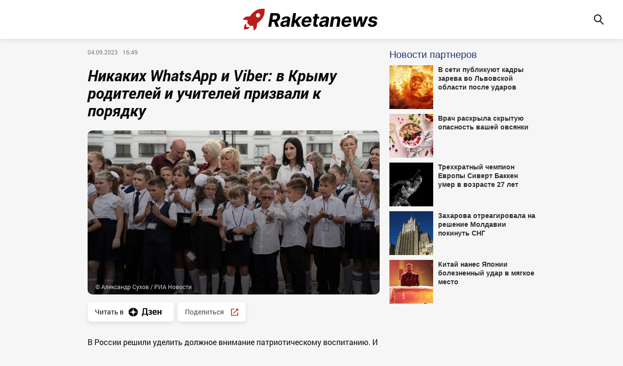

--- FILE ---
content_type: text/html; charset=utf-8
request_url: https://raketanews.ru/20230904/shkola-376211.html
body_size: 6191
content:
<!DOCTYPE html><html lang="ru"><head prefix="og: http://ogp.me/ns# fb: http://ogp.me/ns/fb# article: http://ogp.me/ns/article# ya: http://webmaster.yandex.ru/vocabularies/"><meta http-equiv="Content-Type" content="text/html; charset=utf-8"><meta charset="utf-8"><title>Никаких WhatsApp и Viber: в Крыму родителей и учителей призвали к порядку - 04.09.2023 | Raketanews.ru</title><link rel="manifest" href="/manifest.webmanifest"><link rel="icon" sizes="any" href="/favicons/raketanews/favicon.ico"><link rel="icon" type="image/svg+xml" href="/favicons/raketanews/icon.svg"><link rel="apple-touch-icon" href="/favicons/raketanews/apple-touch-icon.png"><meta name="description" content="В России решили уделить должное внимание патриотическому воспитанию. И касается это не только детей, но и взрослых. В Министерстве образования Крыма призвали... | 04.09.2023, Raketanews.ru"><meta name="keywords" content=""><meta property="og:title" content="Никаких WhatsApp и Viber: в Крыму родителей и учителей призвали к порядку"><meta property="og:description" content="В России решили уделить должное внимание патриотическому воспитанию. И касается это не только детей, но и взрослых. В Министерстве образования Крыма призвали... | 04.09.2023, Raketanews.ru"><link rel="canonical" href="https://raketanews.ru/20230904/shkola-376211.html"><link rel="alternate" hreflang="ru" href="https://raketanews.ru/20230904/shkola-376211.html"><link rel="alternate" hreflang="x-default" href="https://raketanews.ru/20230904/shkola-376211.html"><meta property="og:url" content="https://raketanews.ru/20230904/shkola-376211.html"><meta property="og:site_name" content="Raketanews"><meta property="og:type" content="article"><meta property="og:locale" content="ru_RU"><link rel="alternate" type="application/rss+xml" href="https://raketanews.ru/export/rss2/index.xml?page_type=google_newsstand"><meta property="og:image" content="https://raketanews.ru/img/07e7/09/04/375438_56:450:2638:1902_2072x1166_80_0_0_2dc064192f45e65d4f7170e8b9a9f10c.jpg.webp"><meta property="og:image:width" content="2072"><meta property="og:image:height" content="1166"><meta property="twitter:image" content="https://raketanews.ru/i/raketanews/soc.png"><meta property="article:published_time" content="20230904T1649+0300Z"><meta property="article:modified_time" content="20230904T1649+0300Z"><meta property="article:author" content="Яна Максакова"><meta property="article:section" content="Новости"><meta name="robots" content="index, follow, max-image-preview:large"><meta name="viewport" content="width=device-width, initial-scale=1.0, maximum-scale=5.0, user-scalable=yes"><link rel="stylesheet" href="/css/raketanews/common.min.css?v=1"><link rel="stylesheet" href="/css/raketanews/article.min.css?v=2"><script>window.yaContextCb=window.yaContextCb||[]</script><script src="https://yandex.ru/ads/system/context.js" async=""></script><script async="" src="https://widget.sparrow.ru/js/embed.js"></script><script src="https://news.2xclick.ru/loader.js" async=""></script></head><body class="page-article site-raketanews" data-design="raketanews">
            
<!--LiveInternet counter--><script>
new Image().src = "https://counter.yadro.ru/hit?r" +
    escape(document.referrer) + ((typeof(screen) == "undefined") ? "" :
        ";s" + screen.width + "*" + screen.height + "*" + (screen.colorDepth ?
            screen.colorDepth : screen.pixelDepth)) + ";u" + escape(document.URL) +
    ";h" + escape(document.title.substring(0, 150)) +
    ";" + Math.random(); </script>
<!--/LiveInternet -->
            
        
            
<!-- Yandex.Metrika counter -->
<script type="text/javascript">
   (function(m,e,t,r,i,k,a){m[i]=m[i]||function(){(m[i].a=m[i].a||[]).push(arguments)};
   m[i].l=1*new Date();
   for (var j = 0; j < document.scripts.length; j++) {if (document.scripts[j].src === r) { return; }}
   k=e.createElement(t),a=e.getElementsByTagName(t)[0],k.async=1,k.src=r,a.parentNode.insertBefore(k,a)})
   (window, document, "script", "https://mc.yandex.ru/metrika/tag.js", "ym");

   ym(94600075, "init", {
        clickmap:true,
        trackLinks:true,
        accurateTrackBounce:true,
        webvisor:true
   });
</script>
<noscript><div><img src="https://mc.yandex.ru/watch/94600075" style="position:absolute; left:-9999px;" alt="" /></div></noscript>
<!-- /Yandex.Metrika counter -->
            
        <div class="schema_org" itemscope="itemscope" itemtype="https://schema.org/WebSite"><meta itemprop="name" content="Raketanews"><meta itemprop="description" content="Свежие новости о политике, экономике, бизнесе, спорте, культуре, происшествиях. Темы дня на Raketanews.ru."><a itemprop="url" href="https://raketanews.ru"> </a><meta itemprop="image" content="/i/schema_org/raketanews/logo.png"></div><ul class="schema_org" itemscope="itemscope" itemtype="http://schema.org/BreadcrumbList"><li itemprop="itemListElement" itemscope="itemscope" itemtype="http://schema.org/ListItem"><meta itemprop="name" content="Raketanews"><meta itemprop="position" content="1"><meta itemprop="item" content="https://raketanews.ru"><a itemprop="url" href="https://raketanews.ru"> </a></li><li itemprop="itemListElement" itemscope="itemscope" itemtype="http://schema.org/ListItem"><meta itemprop="name" content="Статьи"><meta itemprop="position" content="2"><meta itemprop="item" content="https://raketanews.ru/articles/"><a itemprop="url" href="https://raketanews.ru/articles/"> </a></li><li itemprop="itemListElement" itemscope="itemscope" itemtype="http://schema.org/ListItem"><meta itemprop="name" content="Никаких WhatsApp и Viber: в Крыму родителей и учителей призвали к порядку"><meta itemprop="position" content="3"><meta itemprop="item" content="https://raketanews.ru/20230904/shkola-376211.html"><a itemprop="url" href="https://raketanews.ru/20230904/shkola-376211.html"> </a></li></ul><div class="schema_org" itemscope="" itemtype="https://schema.org/NewsArticle"><div itemprop="mainEntityOfPage">https://raketanews.ru/20230904/shkola-376211.html</div><a itemprop="url" href="https://raketanews.ru/20230904/shkola-376211.html"> </a><div itemprop="headline">Никаких WhatsApp и Viber: в Крыму родителей и учителей призвали к порядку</div><div itemprop="name">Никаких WhatsApp и Viber: в Крыму родителей и учителей призвали к порядку</div><div itemprop="description">В России решили уделить должное внимание патриотическому воспитанию. И касается это не только детей, но и взрослых. В Министерстве образования Крыма призвали... | 04.09.2023, Raketanews.ru</div><div itemprop="keywords"></div><div itemprop="datePublished">2023-09-04T16:49</div><div itemprop="dateCreated">2023-09-04T16:49</div><div itemprop="dateModified">2023-09-04T16:49</div><div itemprop="associatedMedia">https://raketanews.ru/img/07e7/09/04/375438_56:450:2638:1902_1920x0_80_0_0_ae91f2dade7fdfc4c9a9eda33dc4b09d.jpg.webp</div><div itemprop="articleBody">В России решили уделить должное внимание патриотическому воспитанию. И касается это не только детей, но и взрослых. В Министерстве образования Крыма призвали родителей и учителей удалить все “школьные” группы в WhatsApp, Тelegram и Viber. Эти мессенджеры могут пропагандировать чуждые россиянам ценности и искажать истину. Чаты для обсуждения чиновники рекомендуют создавать в "Сферум", интегрированным с "ВКонтакте". Тем более, что в школах теперь интернет не будет поддерживать иностранные приложения, пишет Telegram-канал “Крымский канал”. Читайте также: Важен баланс: этот признак укажет на скрытую ипохондрию Не тратьте деньги: как остаться в памяти ребенка любящим родителем "Уважать честь": юрист объяснил, что делать, если учитель унижает детей</div><div itemprop="citation">https://raketanews.ru/20240606/2296523.html</div><div itemprop="citation">https://raketanews.ru/20240606/2296451.html</div><div itemprop="citation">https://raketanews.ru/20240606/2296164.html</div><div itemprop="citation">https://raketanews.ru/20240605/2295932.html</div><div itemprop="citation">https://raketanews.ru/20240605/2295678.html</div><div itemprop="citation">https://raketanews.ru/20240605/2295587.html</div><div itemprop="citation">https://raketanews.ru/20240604/2295505.html</div><div itemprop="citation">https://raketanews.ru/20240604/2295423.html</div><div itemprop="citation">https://raketanews.ru/20240604/2295355.html</div><div itemprop="citation">https://raketanews.ru/20240603/2295265.html</div><div itemprop="citation">https://raketanews.ru/20240603/2295197.html</div><div itemprop="citation">https://raketanews.ru/20240603/2294938.html</div><div itemprop="inLanguage">ru-RU</div><div itemprop="copyrightHolder" itemscope="" itemtype="http://schema.org/Organization"><div itemprop="name">Raketanews.ru</div><a itemprop="url" href="https://raketanews.ru"> </a><div itemprop="address" itemscope="" itemtype="http://schema.org/PostalAddress"><meta itemprop="streetAddress" content="Новослободская улица, 3с3"><meta itemprop="postalCode" content="127030"><meta itemprop="addressLocality" content="Москва"><meta itemprop="addressRegion" content="Москва"><div itemprop="addressCountry" itemscope="" itemtype="https://schema.org/Country"><meta itemprop="name" content="Россия"></div></div><div itemprop="email">info@raketanews.ru</div><div itemprop="telephone">+7 (495) 927-50-53</div><div itemprop="legalName">ООО "Эр-Ньюс"</div><div itemprop="logo" itemscope="" itemtype="https://schema.org/ImageObject"><a itemprop="url" href="/i/schema_org/raketanews/logo.png"> </a><a itemprop="contentUrl" href="/i/schema_org/raketanews/logo.png"> </a><div itemprop="width">800</div><div itemprop="height">80</div></div></div><div itemprop="copyrightYear">2023</div><div itemprop="genre">Новости</div><div itemprop="image" itemscope="" itemtype="https://schema.org/ImageObject"><a itemprop="url" href="https://raketanews.ru/img/07e7/09/04/375438_56:450:2638:1902_1920x0_80_0_0_ae91f2dade7fdfc4c9a9eda33dc4b09d.jpg.webp"></a><a itemprop="contentUrl" href="https://raketanews.ru/img/07e7/09/04/375438_56:450:2638:1902_1920x0_80_0_0_ae91f2dade7fdfc4c9a9eda33dc4b09d.jpg.webp"></a><div itemprop="width">1920</div><div itemprop="height">1080</div><div itemprop="representativeOfPage">true</div></div><a itemprop="thumbnailUrl" href="https://raketanews.ru/img/07e7/09/04/375438_56:450:2638:1902_1920x0_80_0_0_ae91f2dade7fdfc4c9a9eda33dc4b09d.jpg.webp"></a><div itemprop="image" itemscope="" itemtype="https://schema.org/ImageObject"><a itemprop="url" href="https://raketanews.ru/img/07e7/09/04/375438_170:0:2901:2048_1920x0_80_0_0_39f1562f17aa1b9e55a3f2c1661175e1.jpg.webp"></a><a itemprop="contentUrl" href="https://raketanews.ru/img/07e7/09/04/375438_170:0:2901:2048_1920x0_80_0_0_39f1562f17aa1b9e55a3f2c1661175e1.jpg.webp"></a><div itemprop="width">1920</div><div itemprop="height">1440</div><div itemprop="representativeOfPage">true</div></div><a itemprop="thumbnailUrl" href="https://raketanews.ru/img/07e7/09/04/375438_170:0:2901:2048_1920x0_80_0_0_39f1562f17aa1b9e55a3f2c1661175e1.jpg.webp">https://raketanews.ru/img/07e7/09/04/375438_170:0:2901:2048_1920x0_80_0_0_39f1562f17aa1b9e55a3f2c1661175e1.jpg.webp</a><div itemprop="image" itemscope="" itemtype="https://schema.org/ImageObject"><a itemprop="url" href="https://raketanews.ru/img/07e7/09/04/375438_512:0:2560:2048_1920x0_80_0_0_1996eb4c3caf2349bf5a8ac31e039c33.jpg.webp"></a><a itemprop="contentUrl" href="https://raketanews.ru/img/07e7/09/04/375438_512:0:2560:2048_1920x0_80_0_0_1996eb4c3caf2349bf5a8ac31e039c33.jpg.webp"></a><div itemprop="width">1920</div><div itemprop="height">1920</div><div itemprop="representativeOfPage">true</div></div><a itemprop="thumbnailUrl" href="https://raketanews.ru/img/07e7/09/04/375438_512:0:2560:2048_1920x0_80_0_0_1996eb4c3caf2349bf5a8ac31e039c33.jpg.webp"></a><div itemprop="sourceOrganization" itemscope="" itemtype="http://schema.org/Organization"><div itemprop="name">Raketanews.ru</div><a itemprop="url" href="https://raketanews.ru"> </a><div itemprop="address" itemscope="" itemtype="http://schema.org/PostalAddress"><meta itemprop="streetAddress" content="Новослободская улица, 3с3"><meta itemprop="postalCode" content="127030"><meta itemprop="addressLocality" content="Москва"><meta itemprop="addressRegion" content="Москва"><div itemprop="addressCountry" itemscope="" itemtype="https://schema.org/Country"><meta itemprop="name" content="Россия"></div></div><div itemprop="email">info@raketanews.ru</div><div itemprop="telephone">+7 (495) 927-50-53</div><div itemprop="legalName">ООО "Эр-Ньюс"</div><div itemprop="logo" itemscope="" itemtype="https://schema.org/ImageObject"><a itemprop="url" href="/i/schema_org/raketanews/logo.png"> </a><a itemprop="contentUrl" href="/i/schema_org/raketanews/logo.png"> </a><div itemprop="width">800</div><div itemprop="height">80</div></div></div><div itemprop="author" itemscope="" itemtype="http://schema.org/Person"><div itemprop="name">Яна Максакова</div><a itemprop="url" href="https://raketanews.ru/author_maksakova_yana_igorevna/"> </a><div itemprop="image">https://raketanews.ru/img/07e7/09/0d/539490_103:0:535:432_100x100_80_0_0_2a7c3a4c6d4ae3654100c2b03ed31d2d.jpg.webp</div></div><div itemprop="creator" itemscope="" itemtype="http://schema.org/Person"><div itemprop="name">Яна Максакова</div><a itemprop="url" href="https://raketanews.ru/author_maksakova_yana_igorevna/"> </a><div itemprop="image">https://raketanews.ru/img/07e7/09/0d/539490_103:0:535:432_100x100_80_0_0_2a7c3a4c6d4ae3654100c2b03ed31d2d.jpg.webp</div></div><div itemprop="editor" itemscope="" itemtype="http://schema.org/Person"><div itemprop="name">Яна Максакова</div><a itemprop="url" href="https://raketanews.ru/author_maksakova_yana_igorevna/"> </a><div itemprop="image">https://raketanews.ru/img/07e7/09/0d/539490_103:0:535:432_100x100_80_0_0_2a7c3a4c6d4ae3654100c2b03ed31d2d.jpg.webp</div></div></div><div class="page"><div class="header"><div class="header-content"><div class="header-logo"><a href="/"><img src="/i/raketanews/logo.svg" alt="Raketanews" title="Raketanews"></a></div><div class="header-search"><a href="/search/" class="header-search-ico"><svg class="svg-icon"><use xmlns:xlink="http://www.w3.org/1999/xlink" xlink:href="/i/sprites/icon/inline.svg?1#search"></use></svg></a></div></div></div><div class="content"><div class="lay article" data-articleid="376211"><div class="main"><div class="article__info"><span class="article__date">04.09.2023<span class="date-time">16:49</span></span></div><h1 class="article__title">Никаких WhatsApp и Viber: в Крыму родителей и учителей призвали к порядку</h1><div class="media" data-media-tipe="ar16x9"><div class="media__size"><img media-type="ar16x9" data-crop-ratio="0.5625" data-crop-width="1980" data-crop-height="1114" data-raketa-domain="0" data-source-sid="rian_photo" alt="Власти Крыма призвали родителей и учителей к порядку - Raketanews.ru, 04.09.2023" title="Власти Крыма призвали родителей и учителей к порядку" class="" width="1980" height="1114" src="https://raketanews.ru/img/07e7/09/04/375438_56:450:2638:1902_1980x0_80_0_0_b8dd324f1c6980771382a8a34bc157b1.jpg.webp"></div><div class="media__copyright " data-nosnippet="true"><div class="media__copyright-item m-copyright">© Александр Сухов / РИА Новости</div></div></div><div class="article__links"><a href="https://dzen.ru/raketanews.ru?invite=1" title="Дзен">Читать в <img src="/i/dzen_white.svg" width="88" height="40" alt="Дзен" title="Дзен"></a><span class="article__share"><span class="share"><span class="share__title">Поделиться<img src="/i/share.svg" width="18" height="18" alt="Поделиться" title="Поделиться"></span><span class="share__list"><a href="https://vk.ru/share.php?url=https://raketanews.ru/20230904/shkola-376211.html" onclick="window.open('https://vk.ru/share.php?url=https://raketanews.ru/20230904/shkola-376211.html',                          'newwindow',                          'width=300,height=250');                          return false;">Вконтакте</a><a href="https://connect.ok.ru/offer?url=https://raketanews.ru/20230904/shkola-376211.html" onclick="window.open('https://connect.ok.ru/offer?url=https://raketanews.ru/20230904/shkola-376211.html',                          'newwindow',                          'width=300,height=250');                          return false;">Одноклассники</a></span></span></span></div><div class="article__block" data-type="text"><div class="article__text">В России решили уделить должное внимание патриотическому воспитанию. И касается это не только детей, но и взрослых.</div></div><div class="article__block" data-type="text"><div class="article__text">В Министерстве образования Крыма призвали родителей и учителей удалить все “школьные” группы в WhatsApp, Тelegram и Viber. Эти мессенджеры могут пропагандировать чуждые россиянам ценности и искажать истину.</div></div><div class="article__block" data-type="text"><div class="article__text">Чаты для обсуждения чиновники рекомендуют создавать в "Сферум", интегрированным с "ВКонтакте". Тем более, что в школах теперь интернет не будет поддерживать иностранные приложения, пишет Telegram-канал <u><a href="https://t.me/fcpeshka/9768">“Крымский канал”.</a></u></div></div><div class="banner" data-position="article_desktop_content-1"><aside class="banner-content">
            
                <!-- Yandex.RTB R-A-2582949-4 -->
                <div id="yandex_rtb_R-A-2582949-4"></div>
                <script>window.yaContextCb.push(()=>{
                    Ya.Context.AdvManager.render({
                        "blockId": "R-A-2582949-4",
                        "renderTo": "yandex_rtb_R-A-2582949-4"
                    })
                })
                </script>
            
        </aside></div><div class="article__block" data-type="text"><div class="article__text"><em>Читайте также:</em></div></div><div class="banner" data-position="article_mobile_content-2"><aside class="banner-content">
            
                <!-- Yandex.RTB R-A-2582949-3 -->
                <div id="yandex_rtb_R-A-2582949-3"></div>
                <script>window.yaContextCb.push(()=>{
                    Ya.Context.AdvManager.render({
                        "blockId": "R-A-2582949-3",
                        "renderTo": "yandex_rtb_R-A-2582949-3"
                    })
                })
                </script>
            
        </aside></div><div class="article__block" data-type="text"><div class="article__text"><em><a href="https://raketanews.ru/20230903/zdorove-308456.html" target="_blank">Важен баланс: этот признак укажет на скрытую ипохондрию</a></em></div></div><div class="article__block" data-type="text"><div class="article__text"><em><a href="https://rnews.ru/20230904/vospitanie-10729949.html" target="_blank" rel="nofollow noopener">Не тратьте деньги: как остаться в памяти ребенка любящим родителем</a></em></div></div><div class="article__block" data-type="text"><div class="article__text"><em><a href="https://news-hub.ru/20230904/shkola-120093.html" target="_blank" rel="nofollow noopener">"Уважать честь": юрист объяснил, что делать, если учитель унижает детей</a></em></div></div><div class="article__author"><a href="/author_maksakova_yana_igorevna/" title="Яна Максакова">Яна Максакова</a></div><div class="banner" data-position="article_desktop_content-2"><aside class="banner-content">
            
                <!-- Yandex.RTB R-A-2582949-2 -->
                <div id="yandex_rtb_R-A-2582949-2"></div>
                <script>window.yaContextCb.push(()=>{
                    Ya.Context.AdvManager.render({
                        "blockId": "R-A-2582949-2",
                        "renderTo": "yandex_rtb_R-A-2582949-2"
                    })
                })
                </script>
            
        </aside></div><div class="banner" data-position="article_mobile_content-1"><aside class="banner-content">
            
                <!-- Yandex.RTB R-A-2582949-5 -->
                <div id="yandex_rtb_R-A-2582949-5"></div>
                <script>window.yaContextCb.push(()=>{
                    Ya.Context.AdvManager.render({
                        "blockId": "R-A-2582949-5",
                        "renderTo": "yandex_rtb_R-A-2582949-5"
                    })
                })
                </script>
            
        </aside></div></div><div class="sidebar"><div class="sidebar-sticky">
            
                <div id="infox_28913"></div><script type="text/javascript">
                    (function(w, d, n, s, t) {
                        w[n] = w[n] || [];
                        w[n].push(function() {
                            INFOX28913.renderTo("infox_28913");
                        });
                        t = d.getElementsByTagName("script")[0];
                        s = d.createElement("script");
                        s.type = "text/javascript";
                        s.src = "//rb.infox.sg/infox/28913";
                        s.async = true;
                        t.parentNode.insertBefore(s, t);
                    })(this, this.document, "infoxContextAsyncCallbacks28913");
                </script>
            
        </div></div></div><div class="banner" data-position="article_mobile_content-1"><aside class="banner-content">
            
                <!-- Yandex.RTB R-A-2582949-5 -->
                <div id="yandex_rtb_R-A-2582949-5"></div>
                <script>window.yaContextCb.push(()=>{
                    Ya.Context.AdvManager.render({
                        "blockId": "R-A-2582949-5",
                        "renderTo": "yandex_rtb_R-A-2582949-5"
                    })
                })
                </script>
            
        </aside></div><div class="banner" data-position="article_mobile_content-2"><aside class="banner-content">
            
                <!-- Yandex.RTB R-A-2582949-3 -->
                <div id="yandex_rtb_R-A-2582949-3"></div>
                <script>window.yaContextCb.push(()=>{
                    Ya.Context.AdvManager.render({
                        "blockId": "R-A-2582949-3",
                        "renderTo": "yandex_rtb_R-A-2582949-3"
                    })
                })
                </script>
            
        </aside></div>
            
                <div id="infox_28914"></div><script type="text/javascript">
                    (function(w, d, n, s, t) {
                        w[n] = w[n] || [];
                        w[n].push(function() {
                            INFOX28914.renderTo("infox_28914");
                        });
                        t = d.getElementsByTagName("script")[0];
                        s = d.createElement("script");
                        s.type = "text/javascript";
                        s.src = "//rb.infox.sg/infox/28914";
                        s.async = true;
                        t.parentNode.insertBefore(s, t);
                    })(this, this.document, "infoxContextAsyncCallbacks28914");
                </script>
            
        </div><div class="footer"><div class="footer-content"><div class="copyright"><div class="footer-dzen">Читать в <a href="https://dzen.ru/raketanews.ru?invite=1" title="Дзен"><img src="/i/dzen_white.svg" width="88" height="40" alt="Дзен" title="Дзен"></a></div><p>© 2026 Raketanews.ru</p></div><div class="footer-link"><span><a href="/articles/">Архив</a></span><span><a href="/docs/contacts.html">Контакты</a></span><span><a href="/docs/privacy_policy.html">Политика конфиденциальности</a></span><span><a href="/docs/team.html">Редакция</a></span></div><div class="footer-info">
            
                <p>Адрес электронной почты Редакции:&nbsp;<br /><a href="mailto:Info@raketanews.ru">Info@raketanews.ru</a></p>
				<p>На информационном ресурсе (сайте) применяются рекомендательные технологии (информационные технологии предоставления информации на основе сбора, систематизации и анализа сведений, относящихся к предпочтениям пользователей сети «Интернет», находящихся на территории Российской Федерации). <a href="/docs/recommendation.html">Подробнее</a></p>
            
        </div></div></div></div><script src="/min/js/common.js" defer></script><script src="/min/js/article.js" defer></script></body></html>


--- FILE ---
content_type: text/javascript; charset="UTF-8"
request_url: https://rb.infox.sg/infox/28914
body_size: 34143
content:
var InfoxCtx28914 = {
	loaded: false,
	tID: null,
	toElem: null,
	adFoxClickUrl: null,
	checkScroll: true,
	renderCallback: function() {(function() {
        if (!window._e_slide_num_28914) {
		window._e_slide_num_28914 = 0;
	}
var sgb_28914 = document.querySelectorAll('.idsc_28914');
sgb_28914.forEach(function(itemsg){
       if(! itemsg.classList.contains('sgnum')) {
              itemsg.classList.add('sgnum');
              itemsg.classList.add('sgnum' + window._e_slide_num_28914);
        }
});

	var width_item_28914 = 192;
	var count_item_28914 = 20;
	var margin_28914 = 16;
	var sgMovedLast_28914 = 0;
	var all_width_item_28914 = width_item_28914 * count_item_28914;
	var mobile_28914 = false;
	if (navigator.userAgent.match(/Android/i) || navigator.userAgent.match(/webOS/i) || navigator.userAgent.match(/iPhone/i) || navigator.userAgent.match(/iPad/i) || navigator.userAgent.match(/iPod/i) || navigator.userAgent.match(/BlackBerry/i) || navigator.userAgent.match(/Windows Phone/i)) {
		mobile_28914 = true;
	}   
	var conte_28914 = document.querySelector('.idsc_28914.sgnum' + window._e_slide_num_28914 + ' .wr_out');
	window._e_slide_num_28914++;

	if(mobile_28914) {
		conte_28914.classList.add('isMobile___in');
	}
if(conte_28914 != null)  {
	count_item_28914 = conte_28914.querySelectorAll('.idsc_28914 .itemrr').length;
	var itemWidth_28914 = conte_28914.querySelectorAll('.idsc_28914 .itemrr')[0].offsetWidth;
	var allWidthItem_28914 = (count_item_28914 * (itemWidth_28914 + margin_28914) + margin_28914);
	var widthContainer_28914 = conte_28914.querySelector('.idsc_28914 .wr').offsetWidth;
	conte_28914.querySelector('.idsc_28914 .wr2').style.width = allWidthItem_28914 + 'px';    

	conte_28914.querySelector('.idsc_28914 .edge2-button-right').addEventListener('click', function(e) {
		slide_28914(-1);
	});	
	conte_28914.querySelector('.idsc_28914 .edge2-button-left').addEventListener('click', function(e) {
		slide_28914(1);
	});
	if (conte_28914.addEventListener) {
		if ('onwheel' in document) {
			conte_28914.addEventListener('wheel', onWheel_28914);
		} else if ('onmousewheel' in document) {
			conte_28914.addEventListener('mousewheel', onWheel_28914);
		} else {
			conte_28914.addEventListener('MozMousePixelScroll', onWheel_28914);
		}
	} else {
		conte_28914.attachEvent('onmousewheel', onWheel_28914);
	}
	function onWheel_28914(e) {
		e = e || window.event;
		var delta_28914 = e.deltaY || e.detail || e.wheelDelta;
		if(delta_28914 > 0) {
			slide_28914(-1);
		} else {
			slide_28914(1);
		}
		e.preventDefault ? e.preventDefault() : (e.returnValue = false);
	}
	conte_28914.addEventListener('mouseleave', function(e) {
		event.stopPropagation();
		conte_28914.removeEventListener('mousemove', fsgMove_28914);
		conte_28914.querySelector('.wr_block').style.zIndex = '-1';
	}, false);			
	conte_28914.addEventListener('mousedown', function(e) {
		event.stopPropagation();
		firstX_28914 = e.pageX;
		sgMove_28914(firstX_28914);		
	}, false);		
	conte_28914.addEventListener('mouseup', function(e) {
		event.stopPropagation();
		conte_28914.removeEventListener('mousemove', fsgMove_28914);	
		conte_28914.querySelector('.wr_block').style.zIndex = '-1';
		conte_28914.querySelector('.wr2.slide_con').classList.remove('wr2_transform');
		sgMovedLast_28914 = 0;
	}, false);	
	function sgMove_28914() {	
		event.stopPropagation();
		conte_28914.addEventListener('mousemove', fsgMove_28914, false);
	}	
	conte_28914.addEventListener('mouseover', function(e) {
		event.stopPropagation();
		ssgMoved_28914 = parseInt(conte_28914.querySelector('.wr2.slide_con').style.left , 10);	
		sgBW_28914 = conte_28914.clientWidth;
		sgWindow_28914 = ((width_item_28914 + margin_28914) * count_item_28914) - sgBW_28914;		
		if(ssgMoved_28914 == 0) {
			conte_28914.classList.add('sld_right');
		} else if (ssgMoved_28914 != 0 && -ssgMoved_28914 < sgWindow_28914){
			conte_28914.classList.add('sld_right');
			conte_28914.classList.add('sld_left');	
		} else {
			conte_28914.classList.add('sld_left');	
		}		
	}, false);	
	conte_28914.addEventListener('mouseout', function(e) {
		event.stopPropagation();
		sgDelArr_28914();
	}, false);	
	function sgDelArr_28914() {
		conte_28914.classList.remove('sld_right');
		conte_28914.classList.remove('sld_left');	
		return false;
	}	
	function fsgMove_28914(e) {
		conte_28914.querySelector('.wr2.slide_con').classList.remove('wr2_transform');
		conte_28914.querySelector('.wr_block').style.zIndex = '300';	
		sgMoved_28914 = firstX_28914  - e.pageX;
		sgBM_28914 = conte_28914.querySelector('.wr2.slide_con');		
		ssgMoved_28914 = parseInt(sgBM_28914.style.left, 10);		
		sgBW_28914 = conte_28914.clientWidth;
		if((sgMoved_28914 - sgMovedLast_28914) > 0 ) {
			sgNewPos_28914 = ssgMoved_28914 - 5;
		} else if ((sgMoved_28914 - sgMovedLast_28914) < 0 ) {
			sgNewPos_28914 = ssgMoved_28914 + 5;
		} else {
			sgNewPos_28914 = ssgMoved_28914;
		}
		sgWindow_28914 = ((width_item_28914 + margin_28914) * count_item_28914) - sgBW_28914;		
		if(sgNewPos_28914 > 0)
			sgNewPos_28914 = 0;		
		if(sgNewPos_28914 < -sgWindow_28914) 
			sgNewPos_28914 = -sgWindow_28914;		
		sgBM_28914.style.left = sgNewPos_28914 + 'px';		
		sgMovedLast_28914 = firstX_28914  - e.pageX;
	}
	function slide_28914(x) {
		conte_28914.querySelector('.wr2.slide_con').classList.add('wr2_transform');
		ssgMoved_28914 = parseInt(conte_28914.querySelector('.wr2.slide_con').style.left , 10);
		sgBW_28914 = conte_28914.clientWidth;
		countNextSlide = Math.floor((sgBW_28914 + margin_28914) / (width_item_28914 + margin_28914));
		if(countNextSlide == 0)
			countNextSlide = 1;
		sgNewPos_28914 = ssgMoved_28914 + (x * ((width_item_28914 + margin_28914) * countNextSlide));
		//sgNewPos_28914 = ssgMoved_28914 - (width_item_28914 + margin_28914);
		sgWindow_28914 = ((width_item_28914 + margin_28914) * count_item_28914) - sgBW_28914;		
		if(sgNewPos_28914 > 0)
			sgNewPos_28914 = 0;		
		if(sgNewPos_28914 < -sgWindow_28914) 
			sgNewPos_28914 = -sgWindow_28914;
		conte_28914.querySelector('.wr2.slide_con').style.left = sgNewPos_28914 + 'px';
	}
}
	if (mobile_28914) {
		return false;
	}
})();},
	horizontalScroll: true,
	verticalScroll: 0,
	refreshBlock: false,
	zeroPixel: null,
	trackIds: null,
	newTrackIds: null,
	nItems: 0,
	stopTrack: false,
	
	ie10Arr:  null/*IE10ARR*/,   // don't change no one symbol !!!

	sendRequest : function(url, callback) {
		var xmlhttp;
		try {
			xmlhttp = new ActiveXObject("Msxml2.XMLHTTP");
		} catch (e) {
			try {
				xmlhttp = new ActiveXObject("Microsoft.XMLHTTP");
			} catch (E) {
				xmlhttp = false;
			}
		}
		if (!xmlhttp) {
			var XHR = window.XDomainRequest || window.XMLHttpRequest;
			xmlhttp = new XHR();
		}
		if ("withCredentials" in xmlhttp) {
			xmlhttp.withCredentials = true;
		}
		if (/iPad|iPhone|iPod/.test(navigator.platform)) {
			var myStorage = window.localStorage;
			var uuid = myStorage.getItem('_AUID_');
			if  (!uuid) {
				uuid = 'xxxxxxxx-xxxx-4xxx-yxxx-xxxxxxxxxxxx'.replace(/[xy]/g, function(c) {
				    var r = Math.random() * 16 | 0, v = c == 'x' ? r : (r & 0x3 | 0x8);
				    return v.toString(16);
				});
				myStorage.setItem('_AUID_', uuid);
			}
			if (url.indexOf('?') < 0) {
				url += '?';
			} else {
				url += '&';
			}
			url += '_AUID_=' + uuid;
		}
		xmlhttp.open('GET', url, true);
		xmlhttp.onreadystatechange = function() {
			if (xmlhttp.readyState == 4) {
				callback(xmlhttp);
			}
		};
		xmlhttp.send();
	},

	loadJS : function(url, handler, location) {
	    var scriptTag = document.createElement('script');
	    scriptTag.src = url;
	
	    scriptTag.onload = handler;
	    scriptTag.onerror = handler;
	
	    location.appendChild(scriptTag);
	},
	checkABlock: function(handler) {
		if (window.rbInfoxAdBlock == false) {
			handler(false);
		} else {
			this.loadJS('https://rb.infox.sg/js/ads.js', function() {
				handler(window.rbInfoxAdBlock != false);
			}, document.body); 
		}
	},
	loadNow: function() {
		if (this.loaded)
			return false;
		
		this.loaded = true;
    	window.removeEventListener("scroll", this);
    	
    	if (this.ie10Arr != null) {
    		this.writeItems(this.ie10Arr);
    	} else {
    		var self = this;
	    	self.checkABlock(function(adblock) {
	    		if (window['infoxContextAsyncIdx']===undefined) {
	    			window['infoxContextAsyncIdx'] = 0;
	    		}
	    		var asyncIdx = window['infoxContextAsyncIdx'];
	    		window['infoxContextAsyncIdx'] += 20;
	 			self.sendRequest('https://rb.infox.sg/json?id=28914&adblock=' + adblock + "&o=" + asyncIdx, function(req) {
					var myArr = JSON.parse(req.responseText);
					self.writeItems(myArr);
	 			});
			});
    	}
		return true;
	},
	
	writeItems: function(arr) {
		if (arr.length > 0) {
			var self = this;
			if (arr.length == 1 && arr[0].code != null) {
				this.toElem.innerHTML = arr[0].code;
				
				var arr = this.toElem.getElementsByTagName('script');
				for (var n = 0; n < arr.length; n++)
				    eval(arr[n].innerHTML);
			} else {
				var html = "<div class='idsc_28914'>    	<div class='sg_gor_header'>    		<a href='https://cis.infox.sg' target='_blank'>    			<img src='https://cis.infox.sg/static/logo_sg.png'>    		</a>    	</div>    	<div class='wr_out id_wr_out'>    		<div class='wr_block'></div>    		<div class='wr'>    			<div class='widget-edge2 widget-edge2-right'>    				<div class='edge2-button edge2-button-right visible'>    					<div class='edge2-button-arrow edge2-button-arrow-right'></div>    				</div>    			</div>    			<div class='widget-edge2 widget-edge2-left'>    				<div class='edge2-button edge2-button-left visible'>    					<div class='edge2-button-arrow edge2-button-arrow-left'></div>    				</div>    			</div>    			<div class='wr2 slide_con'  style='left: 0px;'>";
				var hasScrollDiv = html.indexOf("rb28914scc") > 0;
				if (this.horizontalScroll) {
					if (!hasScrollDiv) {
						html += "<style>#rb28914{overflow-x: scroll;overflow-y:hidden;width: auto;white-space:nowrap;}#rb28914>*{display: inline-block;white-space:normal;}</style><div id='rb28914' class='rb28914scc'>";
					}
				}
				for (var i = 0; i < arr.length; i++) {
					var item = arr[i];
					html += this.buildItem(item, i);
					this.nItems++;
				}
				if (this.horizontalScroll) {
					if (!hasScrollDiv) {
						html += "</div>";
					}
				} else if (hasScrollDiv) {
					this.horizontalScroll = true;
				}
				html += "</div>    		</div>    	</div>    	<style type='text/css'>    	.idsc_28914 .wr_block {    		position: absolute;    		left: 0;    		top: 0;    		width: 100%;    		height: 100%;    		/*z-index: 300;*/    	}    	.idsc_28914 .itemrr.bg_black {    			background-color: rgba(239, 239, 239, 1);    	}    	.idsc_28914 .itemrr.bg_black .hidd_bg{    		background-image: none;    	}    	.idsc_28914 .itemrr.bg_black .textt {    		color: #000;    		background-color: rgba(239, 239, 239, 1);    		text-shadow: none;    	}    	.idsc_28914 .itemrr .textt-before {    		content: ' ';    		display: block;    		height: 40px;    		position: absolute;    		width: 100%;    		left: 0px;    		top: -40px;    	}    	.idsc_28914 .sg_gor_header a{    		font-family: 'Montserrat', Arial, sans-serif;    		font-size: 24px;    		line-height: 12px;    		font-weight: bold;    		color: #000;    		margin-bottom: 10px;    		position: relative;    		padding-right: 38px;    		text-align: left;    		display: block;    		text-decoration: none;    	}     	.idsc_28914 .sg_gor_header_n {    		position: absolute;    		top: 8px;    		right: 0;    		display: inline-block;    		font-size: 11px;    		line-height: 13px;    		font-weight: bold;    		color: #adadad;    	}    	.idsc_28914 .sg_gor_header img {    		height: 12px;    		width: auto;    		display: inline-block;    	}    	.idsc_28914 .sglogo span {    		font-family: 'Montserrat', Arial, sans-serif;    		font-size: 18px;    		line-height: 22px;    		font-weight: bold;    		color: #000;    		position: relative;    		text-align: left;    	}    	.idsc_28914 .sglogo {    		display: block;    		line-height: 16px;    		text-align: left;    	}    	.idsc_28914  .wr_out, .idsc_28914  .wr_out div {    		box-sizing: border-box;    	}    	.idsc_28914 .wr {    		position: relative;    		height: 256px;    		overflow: hidden;    	}    	.idsc_28914 .wr_out {    		overflow: hidden;    	}    	.idsc_28914 .wr2_transform {    		transition: left 0.5s linear;    	}    	.idsc_28914 .wr2 {    		width: 2000px;    		overflow: hidden;    		height: 100%;    		position: absolute;    		left: 0;    		top: 0;    	}    	.idsc_28914 .textt {    		width: 100%;    		min-height: 64px;    		padding: 0 15px 15px;    		font-family: Arial, sans-serif;    		font-size: 16px;    		line-height: 19px;    		font-weight: bold;    		color: #fff;    		text-decoration: none;    		text-align: left;    		word-wrap: break-word;    		-webkit-line-clamp: 6;    		-webkit-box-orient: vertical;    		position: absolute;    		bottom: 0;    		z-index: 22;    		left: 0;    		-webkit-touch-callout: none;    		-webkit-user-select: none;    		-khtml-user-select: none;    		-moz-user-select: none;    		-ms-user-select: none;    		user-select: none;    	}    	.idsc_28914 .hidd_bg {    		position: absolute;    		width: 100%;    		height: 75px;    		bottom: 64px;    		left: 0;    		background-image: -webkit-gradient(linear, left top, left bottom, from(rgba(34,34,34,0)), to(#222));    		background-image: -moz-linear-gradient(rgba(34,34,34,0), #222);    		background-image: linear-gradient(rgba(34,34,34,0), #222);    	}    	.idsc_28914 .itemrr {    		border-radius: 4px;    		overflow: hidden;    		background-size: cover;    		width: 192px;    		height: 256px;    		float: left;    		margin-right: 16px;    		position: relative;    		transition: box-shadow;    		transition-duration: 0.8s;    		transition-property: box-shadow;    		will-change: box-shadow;    		background: #222;    	}    	.idsc_28914 .itemrr a:after {    		content: '';    		display: block;    		position: absolute;    		top: 0;    		right: 0;    		left: 0;    		bottom: 0;    		width: 100%;    		height: 100%;    		border-radius: 4px;    		z-index: 1;    	}    	.idsc_28914 .itemrr:hover {    		box-shadow: 0 0 10px 0 rgba(0, 0, 0, 0.28), 0 4px 21px 0 rgba(0, 0, 0, 0.22);    	}    	.idsc_28914 .itemrr:last-child {    		margin-right: 0px;    	}    	.idsc_28914 .itemrr .linkot img {    		height: 100%;    	}    	.idsc_28914 .itemrr .linkot {    		display: block;    		height: 100%;    		position: relative;    		z-index: 200;    	}    	.idsc_28914 .hidd {    		left: 0px;    		position: absolute;    		top: 0px;    		width: 100%;    		height: 192px;    		object-fit: cover;    	}    	.idsc_28914 .edge2-button {    		z-index: 10;    		position: absolute;    		top: 50%;    		transform: translateY(-50%) translateZ(0);    		will-change: transform;    		height: 68px;    		width: 44px;    		display: block;    		cursor: pointer;    		transition: transform 0.5s ease;    		border-radius: 4px;    		background-color: #fff;    		box-shadow: 0 0 20px 0 rgba(0, 0, 0, 0.18);    	}    	.idsc_28914 .edge2-button-arrow {    		position: relative;    	}    	.idsc_28914 .edge2-button-arrow-right:after {    		content: '';    		position: absolute;    		bottom: -44px;    		border: 9px solid transparent;    		left: 18px;    		border-left: 12px solid #000;    	}    	.idsc_28914 .edge2-button-arrow-left:after {    		content: '';    		position: absolute;    		bottom: -44px;    		border: 9px solid transparent;    		left: 9px;    		border-right: 12px solid #000;    	}    	.idsc_28914 .widget-edge2-right {    		right: 0;    	}    	.idsc_28914 .widget-edge2-left {    		left: 0;    	}    	.idsc_28914 .widget-edge2 {    		width: 40px;    		position: absolute;    		top: 0px;    		bottom: 0px;    		z-index: 299;    		will-change: transform;    		transform: translateZ(0);    	}    	.idsc_28914 .wr_out {    		position: relative;    	}    	.idsc_28914 .edge2-button-right {    		right: -70px;    	}    	.idsc_28914 .edge2-button-left {    		left: -74px;    	}    	.idsc_28914 .sld_right.wr_out .edge2-button-right {    		transform: translateY(-50%) translateX(-100%) translateX(-36px);    	}    	.idsc_28914 .sld_left.wr_out .edge2-button-left {    		transform: translateY(-50%) translateX(100%) translateX(40px);    	}    	.idsc_28914 .sld_left_hide.sld_left.wr_out .edge2-button-left {    		display: none;    	}    	.idsc_28914 .sld_right_hide.sld_right.wr_out .edge2-button-right {    		display: none;    	}    	.idsc_28914 .isMobile___in.wr_out .edge2-button-right {    		transform: translateY(-50%) translateX(-100%) translateX(-36px) !important;    	}    	.idsc_28914 .isMobile___in.wr_out .edge2-button-left {    		transform: translateY(-50%) translateX(100%) translateX(40px) !important;    	}    	.idsc_28914 .isMobile___in.wr_out .edge2-button-right,    	.idsc_28914 .isMobile___in.wr_out:hover .edge2-button-right {    		display: none !important;    	}    	.idsc_28914 .isMobile___in.wr_out .edge2-button-left,    	.idsc_28914 .isMobile___in.wr_out:hover .edge2-button-left {    		display: none !important;    	}    	.idsc_28914 .isMobile___in .wr {    		overflow: hidden !important;    		overflow-x: scroll !important;    		-webkit-overflow-scrolling: touch;    	}    	.idsc_28914 .isMobile___in ::-webkit-scrollbar {    		display: none;    	}    	.idsc_28914 .isMobile___in::-webkit-scrollbar {    		width: 0;    	}    	.idsc_28914 .isMobile___in {    		-ms-overflow-style: none;    	}    	.idsc_28914 .isMobile___in {    		overflow: -moz-scrollbars-none;    	}    .idsc_28914 {    		margin-bottom: 20px;    	}    	</style>    </div>";
				html += "";
				this.toElem.innerHTML = html;
				if (this.horizontalScroll) {
					var scont;
					var cont = this.toElem.querySelectorAll(".rb28914scc");
					for (var i = cont.length - 1; i >= 0; i--) {
						scont = cont[i];
						break;
					}
					scont.classList.remove("rb28914scc");
					
					this.trackIds = [];
					var container = scont.closest(".wr_out");
					var checkItems = function() {
						var from = scont.scrollLeft;
						if (hasScrollDiv) {
							var wr = container.querySelector('.wr');
							if (wr) {
								from = wr.scrollLeft;
							}
							if (scont.style.left) {
								from = from - (parseFloat(scont.style.left));
							}
						}
						var to = container.clientWidth + from;
						var childs = scont.querySelectorAll("div[rbid]");
						var x = 0;
						self.newTrackIds = [];
						for (var i in childs) {
							var child = childs[i];
							if (typeof child.hasAttribute === 'function' && child.hasAttribute("rbid")) {
								var style = child.currentStyle || window.getComputedStyle(child);
								var x2 = x + child.offsetWidth;
								if (style) {
									x2 = x2 + parseFloat(style.marginLeft)  + parseFloat(style.marginRight);
								}
								if ((from <= x && to >= x) || (from > x && from <= x2 && to >= x2)) {
									var id = child.getAttribute("rbid");
									if (self.trackIds.indexOf(id) < 0) {
										self.trackIds.push(id);
										self.newTrackIds.push(id);
									}
								}
								x = x2;
							}
						}
						return self.newTrackIds.length > 0;
					}
					if (hasScrollDiv && container) {
						var margin = 16;
						var count_item = arr.length;
						var width_item = scont.querySelectorAll('.itemrr')[0].offsetWidth;
						var allWidthItem = (count_item * (width_item + margin) + margin);
						if (navigator.userAgent.match(/Android/i) || navigator.userAgent.match(/webOS/i) || navigator.userAgent.match(/iPhone/i) || navigator.userAgent.match(/iPad/i) || navigator.userAgent.match(/iPod/i) || navigator.userAgent.match(/BlackBerry/i) || navigator.userAgent.match(/Windows Phone/i)) {
							container.classList.add('isMobile___in');						
						}					
						container.querySelector('.wr2').style.width = allWidthItem + 'px';    
					
						container.querySelector('.edge2-button-right').addEventListener('click', function(e) {
							slide(-1);
						});	
						container.querySelector('.edge2-button-left').addEventListener('click', function(e) {
							slide(1);
						});
						if (container.addEventListener) {
							if ('onwheel' in document) {
								container.addEventListener('wheel', onWheel);
							} else if ('onmousewheel' in document) {
								container.addEventListener('mousewheel', onWheel);
							} else {
								container.addEventListener('MozMousePixelScroll', onWheel);
							}
						} else {
							container.attachEvent('onmousewheel', onWheel);
						}
						function onWheel(e) {
							e = e || window.event;
							var delta = e.deltaY || e.detail || e.wheelDelta;
							if(delta > 0) {
								slide(-1);
							} else {
								slide(1);
							}
							e.preventDefault ? e.preventDefault() : (e.returnValue = false);
						}
						container.addEventListener('mouseleave', function(e) {
							event.stopPropagation();
							container.removeEventListener('mousemove', fsgMove);
							container.querySelector('.wr_block').style.zIndex = '-1';
						}, false);			
						container.addEventListener('mousedown', function(e) {
							event.stopPropagation();
							firstX = e.pageX;
							sgMove(firstX);		
						}, false);		
						var sgMovedLast = 0;
						container.addEventListener('mouseup', function(e) {
							event.stopPropagation();
							container.removeEventListener('mousemove', fsgMove);	
							container.querySelector('.wr_block').style.zIndex = '-1';
							container.querySelector('.wr2.slide_con').classList.remove('wr2_transform');
							sgMovedLast = 0;
						}, false);	
						function sgMove() {	
							event.stopPropagation();
							container.addEventListener('mousemove', fsgMove, false);
						}	
						container.addEventListener('mouseover', function(e) {
							event.stopPropagation();
							ssgMoved = parseInt(container.querySelector('.wr2.slide_con').style.left , 10);	
							sgBW = container.clientWidth;
							sgWindow = ((width_item + margin) * count_item) - sgBW;		
							if(ssgMoved == 0) {
								container.classList.add('sld_right');
							} else if (ssgMoved != 0 && -ssgMoved < sgWindow){
								container.classList.add('sld_right');
								container.classList.add('sld_left');	
							} else {
								container.classList.add('sld_left');	
							}		
						}, false);	
						container.addEventListener('mouseout', function(e) {
							event.stopPropagation();
							sgDelArr();
						}, false);	
						function sgDelArr() {
							container.classList.remove('sld_right');
							container.classList.remove('sld_left');	
							return false;
						}	
						function fsgMove(e) {
							container.querySelector('.wr2.slide_con').classList.remove('wr2_transform');
							container.querySelector('.wr_block').style.zIndex = '300';	
							sgMoved = firstX  - e.pageX;
							sgBM = container.querySelector('.wr2.slide_con');		
							ssgMoved = parseInt(sgBM.style.left, 10);		
							sgBW = container.clientWidth;
							if((sgMoved - sgMovedLast) > 0 ) {
								sgNewPos = ssgMoved - 5;
							} else if ((sgMoved - sgMovedLast) < 0 ) {
								sgNewPos = ssgMoved + 5;
							} else {
								sgNewPos = ssgMoved;
							}
							sgWindow = ((width_item + margin) * count_item) - sgBW;		
							if(sgNewPos > 0)
								sgNewPos = 0;		
							if(sgNewPos < -sgWindow) 
								sgNewPos = -sgWindow;		
							sgBM.style.left = sgNewPos + 'px';		
							sgMovedLast = firstX  - e.pageX;
						}
						function slide(x) {
							container.querySelector('.wr2.slide_con').classList.add('wr2_transform');
							ssgMoved = parseInt(container.querySelector('.wr2.slide_con').style.left , 10);
							sgBW = container.clientWidth;
							countNextSlide = Math.floor((sgBW + margin) / (width_item + margin));
							if(countNextSlide == 0)
								countNextSlide = 1;
							sgNewPos = ssgMoved + (x * ((width_item + margin) * countNextSlide));
							//sgNewPos = ssgMoved - (width_item + margin);
							sgWindow = ((width_item + margin) * count_item) - sgBW;		
							if(sgNewPos > 0)
								sgNewPos = 0;		
							if(sgNewPos < -sgWindow) 
								sgNewPos = -sgWindow;
							container.querySelector('.wr2.slide_con').style.left = sgNewPos + 'px';
							if (checkItems()) {
								self.trackOnScroll();
							}
						}
						container.addEventListener("touchend", function(evt) {
							if (checkItems()) {
								self.trackOnScroll();
							}
						}); 
						
					} else {
						container = scont;
					}
					scont.addEventListener("scroll", function(evt) {
						if (checkItems()) {
							self.trackOnScroll();
						}
					}); 
					checkItems();
				}
				if (this.ie10Arr == null) {
					this.toElem.addEventListener("click", function(e) {
						var element = self.findItem(e.target);
						if (!element) return;
						self.refreshElements(element.parentNode, new Array(element));
					});
					if (this.refreshBlock) {
						var onchange = function() {
							if (document.visibilityState != "hidden") {
								var container = self.findContainer(self.toElem);
								self.refreshElements(container, container.childNodes);
							}
						};
						var hidden = "hidden";
						// Standards:
						if (hidden in document)
						    document.addEventListener("visibilitychange", onchange);
						else if ((hidden = "mozHidden") in document)
						    document.addEventListener("mozvisibilitychange", onchange);
						else if ((hidden = "webkitHidden") in document)
						    document.addEventListener("webkitvisibilitychange", onchange);
						else if ((hidden = "msHidden") in document)
						    document.addEventListener("msvisibilitychange", onchange);
						// IE 9 and lower:
						else if ("onfocusin" in document)
						    document.onfocusin = document.onfocusout = onchange;
						// All others:
						else
						    window.onpageshow = window.onpagehide = window.onfocus = window.onblur = onchange;
					}
				}
			}
			if (this.checkScroll) {
				window.addEventListener("scroll", this); 
			}
			if (this.zeroPixel) {
				var img = document.createElement("img");
				img.setAttribute("src", this.zeroPixel);
				img.setAttribute("width", "1");
				img.setAttribute("height", "1");
				img.setAttribute("style", "display: none");
				document.getElementsByTagName('body')[0].appendChild(img);
			}
			this.trackOnScroll();
			if (self.renderCallback) self.renderCallback(); 
		}
	},
	
	refreshElements: function(parent, elements) {
		var self = this;
		var ids = "";
		var childs = parent.childNodes;
		for (var i in childs) {
			var child = childs[i];
			if (typeof child.hasAttribute === 'function' && child.hasAttribute("rbid")) {
				if (ids.length>0) ids += ",";
				ids += child.getAttribute("rbid");
			}
		}
		self.sendRequest('https://rb.infox.sg/json?id=28914&n=' + elements.length + '&exclude=' + ids, function(req) {
			var myArr = JSON.parse(req.responseText);
			var ei = 0
			for (var i in myArr) {
				var element = null;
				while (ei < elements.length) {
					element = elements[ei++];
					if (typeof element.hasAttribute === 'function' && element.hasAttribute("rbid")) {
						break;
					}
				}
				var item = self.buildItem(myArr[i], element ? element.getAttribute("rbpos") : "0");
				if (element) {
					element.insertAdjacentHTML('afterend', item);
					element.parentNode.removeChild(element);
				} else {
					parent.append(item);
				}
			}
			if (myArr.length > 0) {
				self.trackOnScroll();
				if (self.renderCallback) self.renderCallback(); 
			}
		});
	},
	
	buildItem: function(item, i) {
		var str = "<div class='itemrr' style='background-color: rgb({bg_rgb}, 1);'>    	<img class='hidd' src='{img}' crossorigin='anonymous' alt=''>    	<a class='linkot' target='_blank' href='{url}'>    		<div class='textt' style='background-color: rgb({bg_rgb}, 1); color: {text_color}'>    			<div class='textt-before' style='background: linear-gradient(to bottom, rgba({bg_rgb}, 0) 0%, rgba({bg_rgb}, 1) 100%)'></div>    			{title}    		</div>    	</a>    </div>";
		var url = item.url;
		if (this.adFoxClickUrl != null) {
			url = this.adFoxClickUrl.replace("%TEASER_URL_ENC%",  encodeURIComponent(url));
		}
		var created = new Date(parseInt(item.created));
		str = str.replace(/\{url\}/g, url)
				.replace(/\{img\}/g, item.img)
				.replace(/\{width\}/g, item.width)
				.replace(/\{height\}/g, item.height)
				.replace(/\{title\}/g, item.title)
				.replace(/\{category\}/g, item.category)
				.replace(/\{body\}/g, item.body || '')
				.replace(/\{source\}/g, item.source || '')
				.replace(/\{year\}/g, created.getFullYear())
				.replace(/\{month\}/g, created.getMonth() + 1)
				.replace(/\{day\}/g, created.getDate())
				.replace(/\{hours\}/g, created.getHours())
				.replace(/\{minutes\}/g, created.getMinutes())
				.replace(/\{timestamp\}/g, item.created)
				.replace(/\{bg_rgb\}/g, item.bg_rgb || '')
				.replace(/\{bg_hex\}/g, item.bg_hex || '')
				.replace(/\{text_color\}/g, item.text_color || '')
				.replace(/\{n\}/g, i);
		str = this.fixLinkTarget(item.linkTarget, str);
		var idx = str.indexOf('>');
		if (idx > 0) {
			str = str.substr(0, idx) + " rbn='" + i + "'" + " rbid='" + item.id + "'" + str.substr(idx);
		}
		return str;
	},
	
	findItem: function(elem) {
		if (elem) {
			if (typeof elem.hasAttribute === 'function' && elem.hasAttribute("rbid")) {
				return elem;
			}
			if (elem.parentNode) {
				return this.findItem(elem.parentNode);
			}
		}
		return null;
	},

	findContainer: function(element) {
		var childs = element.childNodes;
		for (var i in childs) {
			var child = childs[i];
			if (typeof child.hasAttribute === 'function' && child.hasAttribute("rbid")) {
				return element;
			}
			var container = this.findContainer(child);
			if (container) {
				return container;
			}
		}
		return null;
	},

	fixLinkTarget: function(linkTarget, str) {
		if (linkTarget != 'byDefault') {
			str = str.replace(/target=["'][^'"]*["']/g, '');

			if (linkTarget == 'blank')
				str = str.replace(/href=/g, ' target="_blank" href=');
		}
		return str;
	},
	
	shuffle : function(array) {
		var currentIndex = array.length, temporaryValue, randomIndex;

		// While there remain elements to shuffle...
		while (0 !== currentIndex) {

			// Pick a remaining element...
			randomIndex = Math.floor(Math.random() * currentIndex);
			currentIndex -= 1;

			// And swap it with the current element.
			temporaryValue = array[currentIndex];
			array[currentIndex] = array[randomIndex];
			array[randomIndex] = temporaryValue;
		}

		return array;
	},

	positions: function() {
    	var scrollTop = window.pageYOffset || document.documentElement.scrollTop;
		var scrollHeight = window.innerHeight || document.documentElement.clientHeight || document.body.clientHeight;
	    var box = this.toElem.getBoundingClientRect();
	    var clientTop = this.toElem.clientTop || 0;
	    var top  = box.top +  scrollTop - clientTop;
	    var h = this.toElem.offsetHeight;
	    
	    return {
	    	isLoadPosition: function() { return scrollTop + scrollHeight > top; },
	    	isTrackPosition: function() {return scrollTop + scrollHeight > top + h / 2 && top + h > scrollTop; }
	    }
	},
	
    loadOnScroll : function() {
    	if (this.loaded)
    		return true;
    	
    	var pos = this.positions();
		if (pos.isLoadPosition()) {
			this.loadNow();
			return true;
		}
		return false;
	},
	
	trackOnScroll: function() {
		var pos = this.positions();
		if (pos.isTrackPosition() || !this.checkScroll) {
			var self = this;
			if (!this.stopTrack && ! this.tId) {
				this.tId = setTimeout(function() {
					if (self) {
						if (self.loaded) {
							window.removeEventListener("scroll", self); 
						}
						self.stopTrack = true;
						self.sendRequest('https://rb.infox.sg/track' + (self.newTrackIds !== null && self.newTrackIds.length > 0 ? "?ids=" + self.newTrackIds.toString() : ""), function(req) {
							self.stopTrack = false;
							self.tId = null;
						});
						if (self.newTrackIds) {
							self.newTrackIds = [];
						}
					}
				}, 1000);
			}
			if (this.loaded && this.verticalScroll > this.nItems) {
	    		var div = document.createElement('div');
	    		this.toElem.append(div);
	    		this.loaded = false;
	    		this.init(div);
			}
		} 
		else if (this.tId) {
			clearTimeout(this.tId);
			this.tId = null;
		}
		return;
	},

	handleEvent: function (event) { 
		if (this.loaded) {
			this.trackOnScroll();
		} else {
			this.loadOnScroll();
		}
	},
	
	init: function(toElem) {
		this.toElem = toElem;
		this.adFoxClickUrl = toElem.getAttribute("data-infox-teaserurl");
		if (this.checkScroll) {
			if (!this.loadOnScroll()) {
				window.addEventListener("scroll", this);
			}
		}
		else
	    	this.loadNow();
	}
}
var INFOX28914 = {
	
	renderTo : function(divId) {
		var toElem = document.getElementById(divId);
		if (! toElem ) 
			return;
		var ctx = Object.create(InfoxCtx28914);
		ctx.init(toElem);
	},

	renderByClass : function(className) {
		var cont = document.querySelectorAll("." + className);
		for (var i = cont.length - 1; i >= 0; i--) {
			if(!cont[i].innerHTML.length) {
				toElem = cont[i];
			}
		}
		if (! toElem ) return;
		toElem.classList.remove(className);
		var ctx = Object.create(InfoxCtx28914);
		ctx.init(toElem);
	},
	
	init : function() {
		var blocks = window['infoxContextAsyncCallbacks28914'];
		if (blocks) {
			while (true) {
				var block = blocks.pop();
				if (block) {
					block();
				} else {
					break;
				}
			}
		}
	}
};
INFOX28914.init();

--- FILE ---
content_type: application/x-javascript
request_url: https://raketanews.ru/min/js/common.js
body_size: 1226
content:
let pagesLoaded=0,pagesToLoad=0;function loadArticles(l,e,s){const d=l.dataset.listnamepager;fetch(e).then(e=>e.json()).then(a=>{void 0!==a.nextpage?(l.dataset.url=a.nextpage,l.classList.remove("hidden")):l.classList.add("hidden");let e=document.querySelector('[data-listname="'+d+'"]');var t;for(null==e&&(e=document.querySelector(".list")),s&&(pagesLoaded=0,(document.querySelector(".list").innerHTML="")!=document.body.style.minHeight&&(document.body.style.minHeight="auto"),null!=(t=document.querySelector(".search-header-count > span")))&&void 0!==a.count&&(t.innerHTML=a.count),i=0;i<a.items.length;++i){let t;if(void 0===d)t=listItemTemplate(a.items[i]);else{let e=!1;"news_v1"==d&&(e=!0),t=listItemTemplate2(a.items[i],e)}e.appendChild(t).addEventListener("click",()=>{history.replaceState({pages:pagesLoaded,height:document.body.scrollHeight},"")})}l.removeAttribute("disabled"),s||pagesLoaded++,0<pagesToLoad&&(pagesToLoad--,l.click())})}function loadMore(t){t.addEventListener("click",function(e){e.preventDefault(),this.setAttribute("disabled","");e=this.dataset.url;loadArticles(t,e)}),0<pagesToLoad&&(pagesToLoad--,document.querySelector(".list-loadmore").click())}function listItemTemplate(e){var t=document.createElement("template");return t.innerHTML=`<div class="${e.img?"list-item":"list-item m-noimg"}" data-articleid="${e.id}">
            ${e.img?`<a href="${e.url}" class="list-item-img" ${"/"!=e.url.substring(0,1)?'target="_blank"':""}>
                <img src="${e.img}" width="640" height="360" loading="lazy" title="${e.title.replace(/"/g,"&quot;")}" alt="${e.title.replace(/"/g,"&quot;")}" />
            </a>`:""}
            <div class="list-item-info">
                ${e.publisher?`<a href="/publisher/${e.publisherId}/" class="publisher" title="${e.publisher}">${e.publisher}</a>`:""}
                <div class="date">
                    ${e.date}
                    <span class="date-time">${e.time}</span>
                </div>
            </div>
            <a href="${e.url}" class="list-item-title" title="${e.title.replace(/"/g,"&quot;")}" ${"/"!=e.url.substring(0,1)?'target="_blank"':""}>${e.title}</a>
            ${e.exclu?'<a href="/exclusive_articles/" class="badge-exclu">Эксклюзив</a>':""}
        </div>`,t.content.firstChild}function listItemTemplate2(e,t){var i=document.createElement("template");return i.innerHTML=`<div class="${e.img?"news-item":"news-item m-noimg"}" data-articleid="${e.id}">
            <a href="${e.url}" class="news-item-content" title="${e.title.replace(/"/g,"&quot;")}" ${"/"!=e.url.substring(0,1)?'target="_blank"':""}>
                ${e.img?`<div class="news-item-img">
                    <img src="${e.img}" width="640" height="360" loading="lazy" title="${e.title.replace(/"/g,"&quot;")}" alt="${e.title.replace(/"/g,"&quot;")}" />
                </div>`:""}
                <div class="news-item-title">
                    ${e.title}
                </div>
                ${t?`<div class="date">${e.date}<span class="date-time">${e.time}</span></div>`:""}
            </a>
            ${e.exclu?'<a href="/exclusive_articles/" class="badge-exclu">Эксклюзив</a>':""}
        </div>`,i.content.firstChild}null!==history.state&&(pagesToLoad=history.state.pages,document.body.style.minHeight=history.state.height+"px"),document.addEventListener("DOMContentLoaded",function(e){document.querySelectorAll(".list-loadmore").forEach(e=>{loadMore(e)})});

--- FILE ---
content_type: image/svg+xml
request_url: https://raketanews.ru/i/raketanews/logo.svg
body_size: 11628
content:
<svg width="283" height="46" viewBox="0 0 283 46" fill="none" xmlns="http://www.w3.org/2000/svg">
<path d="M53.3037 37.7227L58.0563 9.09521H69.3507C71.5127 9.09521 73.2926 9.47729 74.6904 10.2414C76.0976 11.0056 77.0854 12.0912 77.6538 13.4984C78.2316 14.8962 78.3667 16.5456 78.0592 18.4467C77.7423 20.3477 77.0574 21.9785 76.0044 23.339C74.9607 24.6996 73.6001 25.748 71.9227 26.4841C70.2547 27.211 68.321 27.5744 66.1218 27.5744H58.5595L59.3982 22.71H65.968C67.1235 22.71 68.1113 22.5516 68.9314 22.2348C69.7514 21.9179 70.3991 21.4427 70.8744 20.809C71.3589 20.1753 71.6758 19.3879 71.8249 18.4467C71.9833 17.4868 71.9274 16.6854 71.6571 16.0424C71.3869 15.3901 70.8977 14.8962 70.1894 14.5607C69.4812 14.2159 68.5493 14.0435 67.3938 14.0435H63.3121L59.3563 37.7227H53.3037ZM70.9163 24.6949L75.8786 37.7227H69.197L64.3885 24.6949H70.9163Z" fill="black"/>
<path d="M84.7304 38.128C83.3699 38.128 82.1911 37.8904 81.1939 37.4151C80.2061 36.9306 79.4793 36.213 79.0133 35.2625C78.5474 34.312 78.4309 33.1331 78.6639 31.726C78.8689 30.5332 79.2556 29.5361 79.8241 28.7346C80.4018 27.9239 81.1054 27.2716 81.9348 26.7777C82.7642 26.2838 83.6821 25.9064 84.6885 25.6455C85.7042 25.3845 86.7526 25.2075 87.8336 25.1143C89.0823 24.9838 90.0981 24.858 90.8809 24.7369C91.673 24.6157 92.2647 24.4433 92.6561 24.2197C93.0475 23.9867 93.2851 23.6419 93.369 23.1853V23.1014C93.5088 22.2254 93.3457 21.5452 92.8797 21.0606C92.4231 20.5667 91.6916 20.3197 90.6852 20.3197C89.6228 20.3197 88.7189 20.5527 87.9734 21.0187C87.2372 21.4846 86.7107 22.0763 86.3938 22.7939L80.9703 22.3466C81.4549 21.042 82.1864 19.9144 83.1649 18.9639C84.1527 18.004 85.3408 17.2678 86.7293 16.7553C88.1178 16.2334 89.6741 15.9725 91.3981 15.9725C92.5909 15.9725 93.7045 16.1123 94.7389 16.3919C95.7826 16.6714 96.6818 17.1047 97.4367 17.6918C98.2008 18.2789 98.7506 19.0337 99.0861 19.9563C99.4309 20.8696 99.5008 21.9645 99.2958 23.2412L96.8775 37.7227H91.2303L91.7335 34.7453H91.5658C91.1092 35.4162 90.55 36.008 89.8884 36.5205C89.2268 37.0237 88.4673 37.4198 87.6099 37.7087C86.7526 37.9882 85.7928 38.128 84.7304 38.128ZM87.1207 34.0184C87.9874 34.0184 88.7841 33.846 89.511 33.5012C90.2472 33.1471 90.8529 32.6718 91.3282 32.0754C91.8127 31.479 92.1203 30.8034 92.2507 30.0486L92.6142 27.7701C92.4278 27.8913 92.1575 27.9985 91.8034 28.0916C91.4586 28.1848 91.0812 28.2734 90.6712 28.3572C90.2705 28.4318 89.8651 28.5017 89.4551 28.5669C89.045 28.6228 88.677 28.6787 88.3508 28.7346C87.6332 28.8372 86.9902 29.0002 86.4218 29.2239C85.8534 29.4475 85.3921 29.7504 85.038 30.1325C84.6838 30.5052 84.4648 30.9712 84.381 31.5303C84.2505 32.341 84.4415 32.9607 84.9541 33.3894C85.4759 33.8087 86.1981 34.0184 87.1207 34.0184Z" fill="black"/>
<path d="M107.323 31.5443L108.511 24.4014H109.378L117.639 16.2521H124.474L113.459 27.0433H112.034L107.323 31.5443ZM100.907 37.7227L105.659 9.09521H111.614L106.862 37.7227H100.907ZM114.326 37.7227L109.573 28.3712L114.228 24.1638L121.301 37.7227H114.326Z" fill="black"/>
<path d="M132.072 38.142C129.872 38.142 128.05 37.6947 126.606 36.8001C125.162 35.8962 124.146 34.6195 123.559 32.9701C122.981 31.3113 122.883 29.3497 123.265 27.0852C123.638 24.8766 124.388 22.9383 125.516 21.2703C126.653 19.6022 128.078 18.3022 129.793 17.3703C131.508 16.4385 133.418 15.9725 135.524 15.9725C136.941 15.9725 138.222 16.2008 139.368 16.6574C140.524 17.1047 141.484 17.785 142.248 18.6983C143.012 19.6022 143.534 20.7344 143.813 22.095C144.102 23.4555 144.097 25.049 143.799 26.8755L143.534 28.511H125.418L125.991 24.8207H138.515C138.655 23.9634 138.599 23.2039 138.348 22.5423C138.096 21.8806 137.677 21.3635 137.09 20.9907C136.503 20.6086 135.78 20.4176 134.923 20.4176C134.047 20.4176 133.227 20.6319 132.463 21.0606C131.699 21.4893 131.056 22.053 130.534 22.752C130.021 23.4416 129.691 24.1917 129.541 25.0025L128.884 28.6648C128.698 29.7923 128.735 30.7289 128.996 31.4744C129.267 32.2199 129.732 32.779 130.394 33.1518C131.056 33.5152 131.894 33.6969 132.91 33.6969C133.572 33.6969 134.192 33.6037 134.769 33.4174C135.356 33.231 135.878 32.9561 136.335 32.5926C136.792 32.2199 137.164 31.7586 137.453 31.2088L142.891 31.5722C142.387 32.8955 141.623 34.051 140.598 35.0388C139.573 36.0173 138.338 36.7815 136.894 37.3313C135.459 37.8718 133.851 38.142 132.072 38.142Z" fill="black"/>
<path d="M160.315 16.2521L159.574 20.7251H146.63L147.385 16.2521H160.315ZM151.159 11.1081H157.114L153.787 31.1249C153.694 31.6747 153.708 32.1034 153.829 32.4109C153.95 32.7091 154.15 32.9188 154.43 33.0399C154.719 33.1611 155.064 33.2217 155.464 33.2217C155.744 33.2217 156.028 33.1984 156.317 33.1518C156.606 33.0959 156.825 33.0539 156.974 33.026L157.198 37.4571C156.862 37.5596 156.41 37.6714 155.842 37.7925C155.283 37.9137 154.621 37.9882 153.857 38.0162C152.403 38.0721 151.173 37.8811 150.166 37.4431C149.16 36.9958 148.438 36.3109 148 35.3883C147.562 34.4657 147.469 33.3055 147.72 31.9077L151.159 11.1081Z" fill="black"/>
<path d="M166.091 38.128C164.731 38.128 163.552 37.8904 162.555 37.4151C161.567 36.9306 160.84 36.213 160.374 35.2625C159.908 34.312 159.792 33.1331 160.025 31.726C160.23 30.5332 160.617 29.5361 161.185 28.7346C161.763 27.9239 162.466 27.2716 163.296 26.7777C164.125 26.2838 165.043 25.9064 166.049 25.6455C167.065 25.3845 168.114 25.2075 169.194 25.1143C170.443 24.9838 171.459 24.858 172.242 24.7369C173.034 24.6157 173.626 24.4433 174.017 24.2197C174.408 23.9867 174.646 23.6419 174.73 23.1853V23.1014C174.87 22.2254 174.707 21.5452 174.241 21.0606C173.784 20.5667 173.052 20.3197 172.046 20.3197C170.984 20.3197 170.08 20.5527 169.334 21.0187C168.598 21.4846 168.072 22.0763 167.755 22.7939L162.331 22.3466C162.816 21.042 163.547 19.9144 164.526 18.9639C165.514 18.004 166.702 17.2678 168.09 16.7553C169.479 16.2334 171.035 15.9725 172.759 15.9725C173.952 15.9725 175.065 16.1123 176.1 16.3919C177.143 16.6714 178.043 17.1047 178.798 17.6918C179.562 18.2789 180.112 19.0337 180.447 19.9563C180.792 20.8696 180.862 21.9645 180.657 23.2412L178.238 37.7227H172.591L173.094 34.7453H172.927C172.47 35.4162 171.911 36.008 171.249 36.5205C170.588 37.0237 169.828 37.4198 168.971 37.7087C168.114 37.9882 167.154 38.128 166.091 38.128ZM168.482 34.0184C169.348 34.0184 170.145 33.846 170.872 33.5012C171.608 33.1471 172.214 32.6718 172.689 32.0754C173.174 31.479 173.481 30.8034 173.612 30.0486L173.975 27.7701C173.789 27.8913 173.518 27.9985 173.164 28.0916C172.82 28.1848 172.442 28.2734 172.032 28.3572C171.631 28.4318 171.226 28.5017 170.816 28.5669C170.406 28.6228 170.038 28.6787 169.712 28.7346C168.994 28.8372 168.351 29.0002 167.783 29.2239C167.214 29.4475 166.753 29.7504 166.399 30.1325C166.045 30.5052 165.826 30.9712 165.742 31.5303C165.611 32.341 165.802 32.9607 166.315 33.3894C166.837 33.8087 167.559 34.0184 168.482 34.0184Z" fill="black"/>
<path d="M190.319 25.31L188.25 37.7227H182.31L185.888 16.2521H191.549L190.934 20.0402H191.172C191.852 18.7821 192.812 17.7897 194.051 17.0628C195.3 16.3359 196.721 15.9725 198.315 15.9725C199.806 15.9725 201.05 16.2987 202.047 16.951C203.053 17.6033 203.762 18.5305 204.172 19.7327C204.591 20.9348 204.661 22.3745 204.381 24.0519L202.089 37.7227H196.134L198.245 25.1143C198.459 23.8003 198.292 22.7753 197.742 22.0391C197.201 21.2936 196.33 20.9208 195.128 20.9208C194.326 20.9208 193.59 21.0932 192.919 21.438C192.248 21.7828 191.684 22.286 191.228 22.9477C190.781 23.6 190.478 24.3874 190.319 25.31Z" fill="black"/>
<path d="M215.893 38.142C213.693 38.142 211.872 37.6947 210.427 36.8001C208.983 35.8962 207.967 34.6195 207.38 32.9701C206.802 31.3113 206.704 29.3497 207.086 27.0852C207.459 24.8766 208.209 22.9383 209.337 21.2703C210.474 19.6022 211.899 18.3022 213.614 17.3703C215.329 16.4385 217.239 15.9725 219.345 15.9725C220.762 15.9725 222.043 16.2008 223.189 16.6574C224.345 17.1047 225.305 17.785 226.069 18.6983C226.833 19.6022 227.355 20.7344 227.634 22.095C227.923 23.4555 227.919 25.049 227.62 26.8755L227.355 28.511H209.239L209.812 24.8207H222.337C222.476 23.9634 222.42 23.2039 222.169 22.5423C221.917 21.8806 221.498 21.3635 220.911 20.9907C220.324 20.6086 219.602 20.4176 218.744 20.4176C217.868 20.4176 217.048 20.6319 216.284 21.0606C215.52 21.4893 214.877 22.053 214.355 22.752C213.842 23.4416 213.512 24.1917 213.363 25.0025L212.706 28.6648C212.519 29.7923 212.556 30.7289 212.817 31.4744C213.088 32.2199 213.554 32.779 214.215 33.1518C214.877 33.5152 215.716 33.6969 216.731 33.6969C217.393 33.6969 218.013 33.6037 218.59 33.4174C219.177 33.231 219.699 32.9561 220.156 32.5926C220.613 32.2199 220.985 31.7586 221.274 31.2088L226.712 31.5722C226.209 32.8955 225.444 34.051 224.419 35.0388C223.394 36.0173 222.16 36.7815 220.715 37.3313C219.28 37.8718 217.672 38.142 215.893 38.142Z" fill="black"/>
<path d="M233.219 37.7227L230.954 16.2521H236.979L237.901 30.6776H238.097L243.968 16.2521H249.881L250.999 30.5938H251.181L256.856 16.2521H262.867L253.459 37.7227H247.155L245.701 24.2197H245.436L239.509 37.7227H233.219Z" fill="black"/>
<path d="M282.269 22.3745L276.859 22.71C276.831 22.2348 276.701 21.8108 276.468 21.438C276.244 21.0559 275.913 20.7531 275.475 20.5294C275.046 20.3058 274.506 20.1939 273.854 20.1939C272.875 20.1939 272.004 20.4176 271.24 20.8649C270.476 21.3122 270.042 21.8853 269.94 22.5842C269.856 23.0315 269.972 23.4089 270.289 23.7165C270.606 24.024 271.244 24.2849 272.204 24.4992L275.978 25.282C277.991 25.7107 279.445 26.4236 280.34 27.4207C281.243 28.4178 281.565 29.7224 281.304 31.3346C281.071 32.7045 280.47 33.9019 279.501 34.927C278.532 35.9428 277.302 36.7349 275.811 37.3033C274.32 37.8624 272.666 38.142 270.848 38.142C267.932 38.142 265.714 37.5456 264.195 36.3528C262.676 35.16 261.944 33.5432 262 31.5023L267.815 31.1948C267.862 32.0708 268.169 32.7324 268.738 33.1797C269.306 33.6177 270.084 33.8414 271.072 33.8507C272.181 33.8693 273.122 33.641 273.896 33.1657C274.678 32.6812 275.121 32.0941 275.224 31.4045C275.298 30.9199 275.158 30.5285 274.804 30.2303C274.459 29.9321 273.826 29.6852 272.903 29.4895L269.325 28.7486C267.293 28.3293 265.835 27.5791 264.95 26.4981C264.064 25.4171 263.761 24.0426 264.041 22.3745C264.265 21.042 264.819 19.9004 265.704 18.9499C266.599 17.99 267.75 17.2538 269.157 16.7413C270.573 16.2288 272.172 15.9725 273.952 15.9725C276.738 15.9725 278.835 16.5456 280.242 17.6918C281.658 18.838 282.334 20.399 282.269 22.3745Z" fill="black"/>
<path fill-rule="evenodd" clip-rule="evenodd" d="M20.3668 9.1712C29.3098 0.231573 36.0756 0.0045856 44.9154 0C45.2962 0 45.6036 0.307236 45.6036 0.68784C45.5991 9.51741 45.3696 16.2812 36.4266 25.2208C34.1989 27.4425 31.8427 29.2561 29.5438 30.7373C29.5346 38.879 29.3144 41.2933 23.2254 45.4685C22.9134 45.684 22.6564 45.5442 22.6427 45.1636C22.5784 43.4348 22.2504 38.8011 20.7017 35.1716C19.0843 35.7814 17.7513 36.1804 16.8887 36.412C16.2761 36.5793 15.4112 36.3202 14.9638 35.8754L9.70304 30.6181C9.25566 30.171 9.00099 29.3066 9.16388 28.6921C9.3956 27.8323 9.7971 26.4979 10.4051 24.8815C6.77556 23.3338 2.13656 23.006 0.406687 22.9418C0.0258396 22.9303 -0.114111 22.6712 0.101549 22.3594C4.28399 16.2789 6.69985 16.0565 14.8468 16.0496C16.3289 13.7522 18.1413 11.3952 20.3668 9.1712ZM27.2496 13.7568C27.2496 16.2881 29.3052 18.3424 31.8381 18.3424C34.3709 18.3424 36.4266 16.2881 36.4266 13.7568C36.4266 11.2255 34.3709 9.1712 31.8381 9.1712C29.3052 9.1712 27.2496 11.2255 27.2496 13.7568ZM7.74842 30.9528C7.74842 30.9528 5.45416 35.5384 7.74842 37.8312C10.0427 40.124 14.6312 37.8312 14.6312 37.8312C12.9833 42.7717 8.37642 42.9808 5.06119 43.1312C3.7608 43.1902 2.65915 43.2402 2.01277 43.5632C2.33596 42.9172 2.38599 41.8163 2.44504 40.5167C2.59558 37.2036 2.80478 32.5996 7.74842 30.9528Z" fill="#BA1D1D"/>
</svg>


--- FILE ---
content_type: text/javascript; charset=utf-8
request_url: https://rb.infox.sg/json?id=28913&adblock=false&o=0
body_size: 4755
content:
[{"img": "https://rb.infox.sg/img/895421/image_602.jpg?79", "width": "150", "height": "150", "bg_hex": "#52170D", "bg_rgb": "82,23,13", "text_color": "#fff", "timestamp": "1769011239107", "created": "1767960135698", "id": "895421", "title": "В сети публикуют кадры зарева во Львовской области после ударов", "category": "others", "body": "В сети публикуют кадры окрашенного в красный цвет неба во Львовской области после ударов.", "source": "russian.rt.com", "linkTarget": "byDefault", "url": "//rb.infox.sg/click?aid=895421&type=exchange&id=28913&su=aHR0cHM6Ly9jaXMuaW5mb3guc2cvcG9saXRpY3MvbmV3cy81bUplTS8/dXRtX3NvdXJjZT1yYWtldGFuZXdzLnJ1JnV0bV9jYW1wYWlnbj0yODkxMyZ1dG1fbWVkaXVtPWV4Y2hhbmdlJnV0bV9jb250ZW50PXJ1c3NpYW4ucnQuY29tJmlkPXJha2V0YW5ld3MucnU="}, {"img": "https://rb.infox.sg/img/896716/image_602.jpg?788", "width": "150", "height": "150", "bg_hex": "#DDC6C8", "bg_rgb": "221,198,200", "text_color": "#000", "timestamp": "1769011239107", "created": "1768462414563", "id": "896716", "title": "Врач раскрыла скрытую опасность вашей овсянки", "category": "health", "body": "Овсянка давно считается одним из самых здоровых завтраков. Ее хвалят за пищевые волокна, витамины и способность надолго давать чувство сытости.", "source": "abnews.ru", "linkTarget": "byDefault", "url": "//rb.infox.sg/click?aid=896716&type=exchange&id=28913&su=aHR0cHM6Ly9jaXMuaW5mb3guc2cvb3RoZXJzL25ld3MvNW5MT0UvP3V0bV9zb3VyY2U9cmFrZXRhbmV3cy5ydSZ1dG1fY2FtcGFpZ249Mjg5MTMmdXRtX21lZGl1bT1leGNoYW5nZSZ1dG1fY29udGVudD1hYm5ld3MucnUmaWQ9cmFrZXRhbmV3cy5ydS=="}, {"img": "https://rb.infox.sg/img/893220/image_602.jpg?680", "width": "150", "height": "150", "bg_hex": "#2D2D2D", "bg_rgb": "45,45,45", "text_color": "#fff", "timestamp": "1769011239107", "created": "1766566088386", "id": "893220", "title": "Трехкратный чемпион Европы Сиверт Баккен умер в возрасте 27 лет", "category": "sport", "body": "Норвежский биатлонист Сиверт Баккен скончался на 28-м году жизни, сообщает пресс-служба Норвежской ассоциации биатлона.", "source": "sport-express.ru", "linkTarget": "byDefault", "url": "//rb.infox.sg/click?aid=893220&type=exchange&id=28913&su=aHR0cHM6Ly9jaXMuaW5mb3guc2cvc3BvcnQvbmV3cy81alFISC8/dXRtX3NvdXJjZT1yYWtldGFuZXdzLnJ1JnV0bV9jYW1wYWlnbj0yODkxMyZ1dG1fbWVkaXVtPWV4Y2hhbmdlJnV0bV9jb250ZW50PXNwb3J0LWV4cHJlc3MucnUmaWQ9cmFrZXRhbmV3cy5ydS=="}, {"img": "https://rb.infox.sg/img/898433/image_602.jpg?860", "width": "150", "height": "150", "bg_hex": "#7C7460", "bg_rgb": "124,116,96", "text_color": "#fff", "timestamp": "1769011239107", "created": "1768993960562", "id": "898433", "title": "Захарова отреагировала на решение Молдавии покинуть СНГ", "category": "politics", "body": "Решение о выходе Молдавии из Содружества Независимых Государств (СНГ) является суверенным правом этой республики, при этом в самой стране уже", "source": "aif.ru", "linkTarget": "byDefault", "url": "//rb.infox.sg/click?aid=898433&type=exchange&id=28913&su=aHR0cHM6Ly9jaXMuaW5mb3guc2cvb3RoZXJzL25ld3MvNXA4ZGIvP3V0bV9zb3VyY2U9cmFrZXRhbmV3cy5ydSZ1dG1fY2FtcGFpZ249Mjg5MTMmdXRtX21lZGl1bT1leGNoYW5nZSZ1dG1fY29udGVudD1haWYucnUmaWQ9cmFrZXRhbmV3cy5ydS=="}, {"img": "https://rb.infox.sg/img/893001/image_602.jpg?528", "width": "150", "height": "150", "bg_hex": "#DA8658", "bg_rgb": "218,134,88", "text_color": "#000", "timestamp": "1769011239107", "created": "1766488848949", "id": "893001", "title": "Китай нанес Японии болезненный удар в мягкое место", "category": "politics", "body": "Китай успешно провел первый полет тяжелого беспилотного летательного аппарата «Цзютянь», который считается крупнейшим в мире в своем классе. Об этом", "source": "ria.ru", "linkTarget": "byDefault", "url": "//rb.infox.sg/click?aid=893001&type=exchange&id=28913&su=aHR0cHM6Ly9jaXMuaW5mb3guc2cvb3RoZXJzL25ld3MvNWhxa2ovP3V0bV9zb3VyY2U9cmFrZXRhbmV3cy5ydSZ1dG1fY2FtcGFpZ249Mjg5MTMmdXRtX21lZGl1bT1leGNoYW5nZSZ1dG1fY29udGVudD1yaWEucnUmaWQ9cmFrZXRhbmV3cy5ydS=="}]